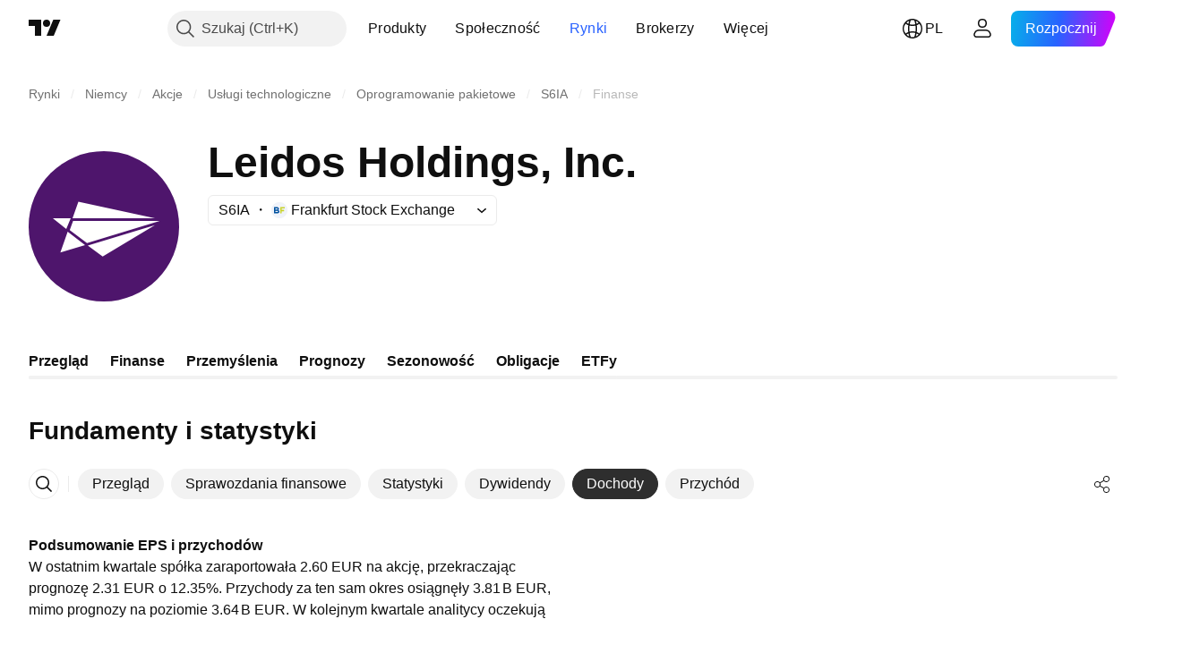

--- FILE ---
content_type: image/svg+xml
request_url: https://s3-symbol-logo.tradingview.com/leidos-holdings--big.svg
body_size: 42
content:
<!-- by TradingView --><svg width="56" height="56" xmlns="http://www.w3.org/2000/svg"><path fill="#4E156C" d="M0 0h56v56H0z"/><path d="M16.334 25l2.18-6.197L47.01 25H16.334zM15.656 25L14 29l-5-4h6.656zM14.524 30L21 35l-9.198 2.75L14.524 30zM22 35.156l5.555 4.105L47 27.563l-25 7.593zM15.294 29.394L16.531 26h32.264l-27.07 8.229-6.431-4.835z" fill="#FFFFFE"/></svg>